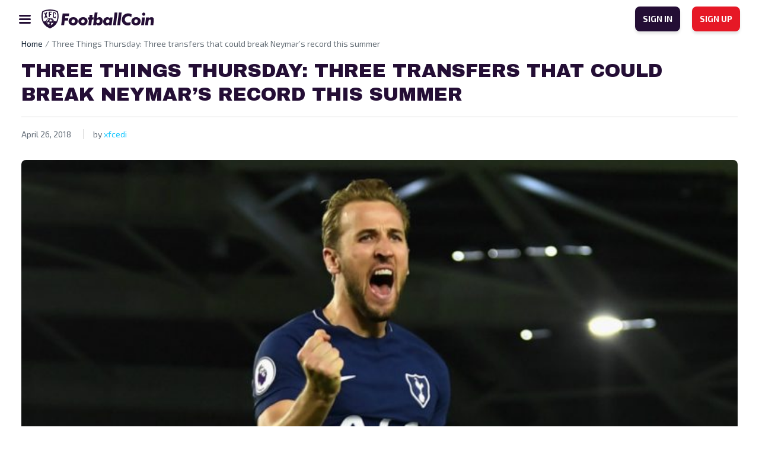

--- FILE ---
content_type: text/html; charset=UTF-8
request_url: https://www.footballcoin.io/blog/three-transfers-that-could-break-neymars-record-this-summer/
body_size: 17593
content:
<!DOCTYPE html>
<html class="no-js" lang="en-US">
<head>
    <meta charset="UTF-8">
    <title>FootballCoin.io - Live the Thrill of the game</title>
    <meta name="description" content="Live the Thrill of the game">

    <link rel="dns-prefetch" href="https://universal.wgplayer.com"/>
    <script async>!function(e, t){a = e.createElement("script"), m = e.getElementsByTagName("script")[0], a.async = 1, a.src = t, a.fetchPriority = 'high', m.parentNode.insertBefore(a, m)}(document, "https://universal.wgplayer.com/tag/?lh=" + window.location.hostname + "&wp=" + window.location.pathname + "&ws=" + window.location.search);</script>

    <meta name="viewport" content="width=device-width, initial-scale=1">
    <link rel="profile" href="https://gmpg.org/xfn/11">

    <link rel="apple-touch-icon" href="/favicon.ico">
    <link rel="icon" type="image/x-icon" href="/favicon.ico">
    <link rel="shortcut icon" href="/wp-content/themes/xfc/assets/img/icons/favicon.png"/>
    <link rel="apple-touch-icon" sizes="57x57" href="/wp-content/themes/xfc/assets/img/icons/apple-icon-57x57.png">
    <link rel="apple-touch-icon" sizes="60x60" href="/wp-content/themes/xfc/assets/img/icons/apple-icon-60x60.png">
    <link rel="apple-touch-icon" sizes="72x72" href="/wp-content/themes/xfc/assets/img/icons/apple-icon-72x72.png">
    <link rel="apple-touch-icon" sizes="76x76" href="/wp-content/themes/xfc/assets/img/icons/apple-icon-76x76.png">
    <link rel="apple-touch-icon" sizes="114x114" href="/wp-content/themes/xfc/assets/img/icons/apple-icon-114x114.png">
    <link rel="apple-touch-icon" sizes="120x120" href="/wp-content/themes/xfc/assets/img/icons/apple-icon-120x120.png">
    <link rel="apple-touch-icon" sizes="144x144" href="/wp-content/themes/xfc/assets/img/icons/apple-icon-144x144.png">
    <link rel="apple-touch-icon" sizes="152x152" href="/wp-content/themes/xfc/assets/img/icons/apple-icon-152x152.png">
    <link rel="apple-touch-icon" sizes="180x180" href="/wp-content/themes/xfc/assets/img/icons/apple-icon-180x180.png">
    <link rel="icon" type="image/png" sizes="192x192" href="/wp-content/themes/xfc/assets/img/icons/android-icon-192x192.png">
    <link rel="icon" type="image/png" sizes="32x32" href="/wp-content/themes/xfc/assets/img/icons/favicon-32x32.png">
    <link rel="icon" type="image/png" sizes="96x96" href="/wp-content/themes/xfc/assets/img/icons/favicon-96x96.png">
    <link rel="icon" type="image/png" sizes="16x16" href="/wp-content/themes/xfc/assets/img/icons/favicon-16x16.png">
        <meta name="msapplication-TileImage" content="/wp-content/themes/xfc/assets/img/icons/ms-icon-144x144.png">
    <meta name="msapplication-TileColor" content="#D31B2A">
    <meta name="theme-color" content="#D31B2A">

    <link rel="preconnect" href="https://fonts.googleapis.com">
    <link rel="preconnect" href="https://fonts.gstatic.com" crossorigin>
    <link href="https://fonts.googleapis.com/css2?family=Archivo+Black&display=swap" rel="stylesheet">
    <link href="https://fonts.googleapis.com/css2?family=Exo+2:wght@400;600;700&display=swap" rel="stylesheet">

    <meta name="theme-color" content="#fafafa">

    <!-- Google tag (gtag.js) -->
    <!-- OLD -->
    <script async src="https://www.googletagmanager.com/gtag/js?id=UA-102481050-1"></script>
    <script>
        window.dataLayer = window.dataLayer || [];
        function gtag(){dataLayer.push(arguments);}
        gtag('js', new Date());

        gtag('config', 'UA-102481050-1');
    </script>
    <!-- new GA4 -->
    <script async src="https://www.googletagmanager.com/gtag/js?id=G-0Z1NEYXJRF"></script>
    <script>
        window.dataLayer = window.dataLayer || [];
        function gtag(){dataLayer.push(arguments);}
        gtag('js', new Date());

        gtag('config', 'G-0Z1NEYXJRF');
    </script>


	<meta name='robots' content='index, follow, max-image-preview:large, max-snippet:-1, max-video-preview:-1' />
	<style>img:is([sizes="auto" i], [sizes^="auto," i]) { contain-intrinsic-size: 3000px 1500px }</style>
	
	<!-- This site is optimized with the Yoast SEO plugin v20.8 - https://yoast.com/wordpress/plugins/seo/ -->
	<title>Three Things Thursday: Three transfers that could break Neymar&#039;s record this summer</title>
	<meta name="description" content="The price of Neymar&#039;s transfer last summer from Barcelona to PSG may have shocked some football fans, but that record could be broken this summer. Here are three players that could end up becoming the world&#039;s most expensive football player in the world following this summer&#039;s transfer window." />
	<link rel="canonical" href="https://www.footballcoin.io/blog/three-transfers-that-could-break-neymars-record-this-summer/" />
	<meta property="og:locale" content="en_US" />
	<meta property="og:type" content="article" />
	<meta property="og:title" content="Three Things Thursday: Three transfers that could break Neymar&#039;s record this summer" />
	<meta property="og:description" content="The price of Neymar&#039;s transfer last summer from Barcelona to PSG may have shocked some football fans, but that record could be broken this summer. Here are three players that could end up becoming the world&#039;s most expensive football player in the world following this summer&#039;s transfer window." />
	<meta property="og:url" content="https://www.footballcoin.io/blog/three-transfers-that-could-break-neymars-record-this-summer/" />
	<meta property="og:site_name" content="FootballCoin.io" />
	<meta property="article:publisher" content="https://www.facebook.com/xfcfootballcoin/" />
	<meta property="article:published_time" content="2018-04-26T10:23:31+00:00" />
	<meta property="article:modified_time" content="2018-04-26T10:31:34+00:00" />
	<meta property="og:image" content="https://cdn.footballcoin.io/wp-content/uploads/2018/04/harry-kane.jpg" />
	<meta property="og:image:width" content="1920" />
	<meta property="og:image:height" content="1080" />
	<meta property="og:image:type" content="image/jpeg" />
	<meta name="author" content="xfcedi" />
	<meta name="twitter:card" content="summary_large_image" />
	<meta name="twitter:creator" content="@xfcfootballcoin" />
	<meta name="twitter:site" content="@xfcfootballcoin" />
	<meta name="twitter:label1" content="Written by" />
	<meta name="twitter:data1" content="xfcedi" />
	<meta name="twitter:label2" content="Est. reading time" />
	<meta name="twitter:data2" content="3 minutes" />
	<script type="application/ld+json" class="yoast-schema-graph">{"@context":"https://schema.org","@graph":[{"@type":"Article","@id":"https://www.footballcoin.io/blog/three-transfers-that-could-break-neymars-record-this-summer/#article","isPartOf":{"@id":"https://www.footballcoin.io/blog/three-transfers-that-could-break-neymars-record-this-summer/"},"author":{"name":"xfcedi","@id":"https://www.footballcoin.io/#/schema/person/e57c108e90ef67b7c2b10ad5588bb431"},"headline":"Three Things Thursday: Three transfers that could break Neymar&#8217;s record this summer","datePublished":"2018-04-26T10:23:31+00:00","dateModified":"2018-04-26T10:31:34+00:00","mainEntityOfPage":{"@id":"https://www.footballcoin.io/blog/three-transfers-that-could-break-neymars-record-this-summer/"},"wordCount":561,"commentCount":0,"publisher":{"@id":"https://www.footballcoin.io/#organization"},"image":{"@id":"https://www.footballcoin.io/blog/three-transfers-that-could-break-neymars-record-this-summer/#primaryimage"},"thumbnailUrl":"https://cdn.footballcoin.io/wp-content/uploads/2018/04/harry-kane.jpg","keywords":["Antoine Griezmann","Atletico Madrid","Dele Alli","Harry Kane","La Liga","Premier League","Tottenham"],"articleSection":["Blog","News","Top stories"],"inLanguage":"en-US","potentialAction":[{"@type":"CommentAction","name":"Comment","target":["https://www.footballcoin.io/blog/three-transfers-that-could-break-neymars-record-this-summer/#respond"]}]},{"@type":"WebPage","@id":"https://www.footballcoin.io/blog/three-transfers-that-could-break-neymars-record-this-summer/","url":"https://www.footballcoin.io/blog/three-transfers-that-could-break-neymars-record-this-summer/","name":"Three Things Thursday: Three transfers that could break Neymar's record this summer","isPartOf":{"@id":"https://www.footballcoin.io/#website"},"primaryImageOfPage":{"@id":"https://www.footballcoin.io/blog/three-transfers-that-could-break-neymars-record-this-summer/#primaryimage"},"image":{"@id":"https://www.footballcoin.io/blog/three-transfers-that-could-break-neymars-record-this-summer/#primaryimage"},"thumbnailUrl":"https://cdn.footballcoin.io/wp-content/uploads/2018/04/harry-kane.jpg","datePublished":"2018-04-26T10:23:31+00:00","dateModified":"2018-04-26T10:31:34+00:00","description":"The price of Neymar's transfer last summer from Barcelona to PSG may have shocked some football fans, but that record could be broken this summer. Here are three players that could end up becoming the world's most expensive football player in the world following this summer's transfer window.","breadcrumb":{"@id":"https://www.footballcoin.io/blog/three-transfers-that-could-break-neymars-record-this-summer/#breadcrumb"},"inLanguage":"en-US","potentialAction":[{"@type":"ReadAction","target":["https://www.footballcoin.io/blog/three-transfers-that-could-break-neymars-record-this-summer/"]}]},{"@type":"ImageObject","inLanguage":"en-US","@id":"https://www.footballcoin.io/blog/three-transfers-that-could-break-neymars-record-this-summer/#primaryimage","url":"https://cdn.footballcoin.io/wp-content/uploads/2018/04/harry-kane.jpg","contentUrl":"https://cdn.footballcoin.io/wp-content/uploads/2018/04/harry-kane.jpg","width":1920,"height":1080,"caption":"Harry Kane could become the most expensive transfer in the world if he decides to leaves Spurs this summer"},{"@type":"BreadcrumbList","@id":"https://www.footballcoin.io/blog/three-transfers-that-could-break-neymars-record-this-summer/#breadcrumb","itemListElement":[{"@type":"ListItem","position":1,"name":"Home","item":"https://www.footballcoin.io/"},{"@type":"ListItem","position":2,"name":"Three Things Thursday: Three transfers that could break Neymar&#8217;s record this summer"}]},{"@type":"WebSite","@id":"https://www.footballcoin.io/#website","url":"https://www.footballcoin.io/","name":"FootballCoin.io","description":"Live the Thrill of the game","publisher":{"@id":"https://www.footballcoin.io/#organization"},"potentialAction":[{"@type":"SearchAction","target":{"@type":"EntryPoint","urlTemplate":"https://www.footballcoin.io/?s={search_term_string}"},"query-input":"required name=search_term_string"}],"inLanguage":"en-US"},{"@type":"Organization","@id":"https://www.footballcoin.io/#organization","name":"FootballCoin.io","url":"https://www.footballcoin.io/","logo":{"@type":"ImageObject","inLanguage":"en-US","@id":"https://www.footballcoin.io/#/schema/logo/image/","url":"https://cdn.footballcoin.io/wp-content/uploads/2019/11/XFC-Logo.png","contentUrl":"https://cdn.footballcoin.io/wp-content/uploads/2019/11/XFC-Logo.png","width":227,"height":282,"caption":"FootballCoin.io"},"image":{"@id":"https://www.footballcoin.io/#/schema/logo/image/"},"sameAs":["https://www.facebook.com/xfcfootballcoin/","https://twitter.com/xfcfootballcoin"]},{"@type":"Person","@id":"https://www.footballcoin.io/#/schema/person/e57c108e90ef67b7c2b10ad5588bb431","name":"xfcedi","image":{"@type":"ImageObject","inLanguage":"en-US","@id":"https://www.footballcoin.io/#/schema/person/image/","url":"https://secure.gravatar.com/avatar/70a4e04406be130b19f363694a4aa13a229c4c3cd89b8fa097b50e189c7daae5?s=96&d=mm&r=g","contentUrl":"https://secure.gravatar.com/avatar/70a4e04406be130b19f363694a4aa13a229c4c3cd89b8fa097b50e189c7daae5?s=96&d=mm&r=g","caption":"xfcedi"},"description":"Eduard is a writer, blogger, and musician. As a content writer, Eduard has contributed to numerous websites and publications including FootballCoin, Extra Time Talk, Fanatik, Sportskeeda, Nitrogen Sports, Bavarian FootballWorks, etc. He runs and acts as editor-in-chief of the alternative rock music website www.alt77.com Eduard is also a musician, having played and recorded in various bands and as a solo artist.","url":"https://www.footballcoin.io/blog/author/xfcedi/"}]}</script>
	<!-- / Yoast SEO plugin. -->


<link rel="alternate" type="application/rss+xml" title="FootballCoin.io &raquo; Feed" href="https://www.footballcoin.io/feed/" />
<link rel="alternate" type="application/rss+xml" title="FootballCoin.io &raquo; Comments Feed" href="https://www.footballcoin.io/comments/feed/" />
<script>
window._wpemojiSettings = {"baseUrl":"https:\/\/s.w.org\/images\/core\/emoji\/16.0.1\/72x72\/","ext":".png","svgUrl":"https:\/\/s.w.org\/images\/core\/emoji\/16.0.1\/svg\/","svgExt":".svg","source":{"concatemoji":"https:\/\/cdn.footballcoin.io\/wp-includes\/js\/wp-emoji-release.min.js?ver=6.8.3"}};
/*! This file is auto-generated */
!function(s,n){var o,i,e;function c(e){try{var t={supportTests:e,timestamp:(new Date).valueOf()};sessionStorage.setItem(o,JSON.stringify(t))}catch(e){}}function p(e,t,n){e.clearRect(0,0,e.canvas.width,e.canvas.height),e.fillText(t,0,0);var t=new Uint32Array(e.getImageData(0,0,e.canvas.width,e.canvas.height).data),a=(e.clearRect(0,0,e.canvas.width,e.canvas.height),e.fillText(n,0,0),new Uint32Array(e.getImageData(0,0,e.canvas.width,e.canvas.height).data));return t.every(function(e,t){return e===a[t]})}function u(e,t){e.clearRect(0,0,e.canvas.width,e.canvas.height),e.fillText(t,0,0);for(var n=e.getImageData(16,16,1,1),a=0;a<n.data.length;a++)if(0!==n.data[a])return!1;return!0}function f(e,t,n,a){switch(t){case"flag":return n(e,"\ud83c\udff3\ufe0f\u200d\u26a7\ufe0f","\ud83c\udff3\ufe0f\u200b\u26a7\ufe0f")?!1:!n(e,"\ud83c\udde8\ud83c\uddf6","\ud83c\udde8\u200b\ud83c\uddf6")&&!n(e,"\ud83c\udff4\udb40\udc67\udb40\udc62\udb40\udc65\udb40\udc6e\udb40\udc67\udb40\udc7f","\ud83c\udff4\u200b\udb40\udc67\u200b\udb40\udc62\u200b\udb40\udc65\u200b\udb40\udc6e\u200b\udb40\udc67\u200b\udb40\udc7f");case"emoji":return!a(e,"\ud83e\udedf")}return!1}function g(e,t,n,a){var r="undefined"!=typeof WorkerGlobalScope&&self instanceof WorkerGlobalScope?new OffscreenCanvas(300,150):s.createElement("canvas"),o=r.getContext("2d",{willReadFrequently:!0}),i=(o.textBaseline="top",o.font="600 32px Arial",{});return e.forEach(function(e){i[e]=t(o,e,n,a)}),i}function t(e){var t=s.createElement("script");t.src=e,t.defer=!0,s.head.appendChild(t)}"undefined"!=typeof Promise&&(o="wpEmojiSettingsSupports",i=["flag","emoji"],n.supports={everything:!0,everythingExceptFlag:!0},e=new Promise(function(e){s.addEventListener("DOMContentLoaded",e,{once:!0})}),new Promise(function(t){var n=function(){try{var e=JSON.parse(sessionStorage.getItem(o));if("object"==typeof e&&"number"==typeof e.timestamp&&(new Date).valueOf()<e.timestamp+604800&&"object"==typeof e.supportTests)return e.supportTests}catch(e){}return null}();if(!n){if("undefined"!=typeof Worker&&"undefined"!=typeof OffscreenCanvas&&"undefined"!=typeof URL&&URL.createObjectURL&&"undefined"!=typeof Blob)try{var e="postMessage("+g.toString()+"("+[JSON.stringify(i),f.toString(),p.toString(),u.toString()].join(",")+"));",a=new Blob([e],{type:"text/javascript"}),r=new Worker(URL.createObjectURL(a),{name:"wpTestEmojiSupports"});return void(r.onmessage=function(e){c(n=e.data),r.terminate(),t(n)})}catch(e){}c(n=g(i,f,p,u))}t(n)}).then(function(e){for(var t in e)n.supports[t]=e[t],n.supports.everything=n.supports.everything&&n.supports[t],"flag"!==t&&(n.supports.everythingExceptFlag=n.supports.everythingExceptFlag&&n.supports[t]);n.supports.everythingExceptFlag=n.supports.everythingExceptFlag&&!n.supports.flag,n.DOMReady=!1,n.readyCallback=function(){n.DOMReady=!0}}).then(function(){return e}).then(function(){var e;n.supports.everything||(n.readyCallback(),(e=n.source||{}).concatemoji?t(e.concatemoji):e.wpemoji&&e.twemoji&&(t(e.twemoji),t(e.wpemoji)))}))}((window,document),window._wpemojiSettings);
</script>
<style id='wp-emoji-styles-inline-css'>

	img.wp-smiley, img.emoji {
		display: inline !important;
		border: none !important;
		box-shadow: none !important;
		height: 1em !important;
		width: 1em !important;
		margin: 0 0.07em !important;
		vertical-align: -0.1em !important;
		background: none !important;
		padding: 0 !important;
	}
</style>
<link rel='stylesheet' id='wp-block-library-css' href='https://cdn.footballcoin.io/wp-includes/css/dist/block-library/style.min.css?ver=6.8.3' media='all' />
<style id='classic-theme-styles-inline-css'>
/*! This file is auto-generated */
.wp-block-button__link{color:#fff;background-color:#32373c;border-radius:9999px;box-shadow:none;text-decoration:none;padding:calc(.667em + 2px) calc(1.333em + 2px);font-size:1.125em}.wp-block-file__button{background:#32373c;color:#fff;text-decoration:none}
</style>
<style id='global-styles-inline-css'>
:root{--wp--preset--aspect-ratio--square: 1;--wp--preset--aspect-ratio--4-3: 4/3;--wp--preset--aspect-ratio--3-4: 3/4;--wp--preset--aspect-ratio--3-2: 3/2;--wp--preset--aspect-ratio--2-3: 2/3;--wp--preset--aspect-ratio--16-9: 16/9;--wp--preset--aspect-ratio--9-16: 9/16;--wp--preset--color--black: #000000;--wp--preset--color--cyan-bluish-gray: #abb8c3;--wp--preset--color--white: #ffffff;--wp--preset--color--pale-pink: #f78da7;--wp--preset--color--vivid-red: #cf2e2e;--wp--preset--color--luminous-vivid-orange: #ff6900;--wp--preset--color--luminous-vivid-amber: #fcb900;--wp--preset--color--light-green-cyan: #7bdcb5;--wp--preset--color--vivid-green-cyan: #00d084;--wp--preset--color--pale-cyan-blue: #8ed1fc;--wp--preset--color--vivid-cyan-blue: #0693e3;--wp--preset--color--vivid-purple: #9b51e0;--wp--preset--gradient--vivid-cyan-blue-to-vivid-purple: linear-gradient(135deg,rgba(6,147,227,1) 0%,rgb(155,81,224) 100%);--wp--preset--gradient--light-green-cyan-to-vivid-green-cyan: linear-gradient(135deg,rgb(122,220,180) 0%,rgb(0,208,130) 100%);--wp--preset--gradient--luminous-vivid-amber-to-luminous-vivid-orange: linear-gradient(135deg,rgba(252,185,0,1) 0%,rgba(255,105,0,1) 100%);--wp--preset--gradient--luminous-vivid-orange-to-vivid-red: linear-gradient(135deg,rgba(255,105,0,1) 0%,rgb(207,46,46) 100%);--wp--preset--gradient--very-light-gray-to-cyan-bluish-gray: linear-gradient(135deg,rgb(238,238,238) 0%,rgb(169,184,195) 100%);--wp--preset--gradient--cool-to-warm-spectrum: linear-gradient(135deg,rgb(74,234,220) 0%,rgb(151,120,209) 20%,rgb(207,42,186) 40%,rgb(238,44,130) 60%,rgb(251,105,98) 80%,rgb(254,248,76) 100%);--wp--preset--gradient--blush-light-purple: linear-gradient(135deg,rgb(255,206,236) 0%,rgb(152,150,240) 100%);--wp--preset--gradient--blush-bordeaux: linear-gradient(135deg,rgb(254,205,165) 0%,rgb(254,45,45) 50%,rgb(107,0,62) 100%);--wp--preset--gradient--luminous-dusk: linear-gradient(135deg,rgb(255,203,112) 0%,rgb(199,81,192) 50%,rgb(65,88,208) 100%);--wp--preset--gradient--pale-ocean: linear-gradient(135deg,rgb(255,245,203) 0%,rgb(182,227,212) 50%,rgb(51,167,181) 100%);--wp--preset--gradient--electric-grass: linear-gradient(135deg,rgb(202,248,128) 0%,rgb(113,206,126) 100%);--wp--preset--gradient--midnight: linear-gradient(135deg,rgb(2,3,129) 0%,rgb(40,116,252) 100%);--wp--preset--font-size--small: 13px;--wp--preset--font-size--medium: 20px;--wp--preset--font-size--large: 36px;--wp--preset--font-size--x-large: 42px;--wp--preset--spacing--20: 0.44rem;--wp--preset--spacing--30: 0.67rem;--wp--preset--spacing--40: 1rem;--wp--preset--spacing--50: 1.5rem;--wp--preset--spacing--60: 2.25rem;--wp--preset--spacing--70: 3.38rem;--wp--preset--spacing--80: 5.06rem;--wp--preset--shadow--natural: 6px 6px 9px rgba(0, 0, 0, 0.2);--wp--preset--shadow--deep: 12px 12px 50px rgba(0, 0, 0, 0.4);--wp--preset--shadow--sharp: 6px 6px 0px rgba(0, 0, 0, 0.2);--wp--preset--shadow--outlined: 6px 6px 0px -3px rgba(255, 255, 255, 1), 6px 6px rgba(0, 0, 0, 1);--wp--preset--shadow--crisp: 6px 6px 0px rgba(0, 0, 0, 1);}:where(.is-layout-flex){gap: 0.5em;}:where(.is-layout-grid){gap: 0.5em;}body .is-layout-flex{display: flex;}.is-layout-flex{flex-wrap: wrap;align-items: center;}.is-layout-flex > :is(*, div){margin: 0;}body .is-layout-grid{display: grid;}.is-layout-grid > :is(*, div){margin: 0;}:where(.wp-block-columns.is-layout-flex){gap: 2em;}:where(.wp-block-columns.is-layout-grid){gap: 2em;}:where(.wp-block-post-template.is-layout-flex){gap: 1.25em;}:where(.wp-block-post-template.is-layout-grid){gap: 1.25em;}.has-black-color{color: var(--wp--preset--color--black) !important;}.has-cyan-bluish-gray-color{color: var(--wp--preset--color--cyan-bluish-gray) !important;}.has-white-color{color: var(--wp--preset--color--white) !important;}.has-pale-pink-color{color: var(--wp--preset--color--pale-pink) !important;}.has-vivid-red-color{color: var(--wp--preset--color--vivid-red) !important;}.has-luminous-vivid-orange-color{color: var(--wp--preset--color--luminous-vivid-orange) !important;}.has-luminous-vivid-amber-color{color: var(--wp--preset--color--luminous-vivid-amber) !important;}.has-light-green-cyan-color{color: var(--wp--preset--color--light-green-cyan) !important;}.has-vivid-green-cyan-color{color: var(--wp--preset--color--vivid-green-cyan) !important;}.has-pale-cyan-blue-color{color: var(--wp--preset--color--pale-cyan-blue) !important;}.has-vivid-cyan-blue-color{color: var(--wp--preset--color--vivid-cyan-blue) !important;}.has-vivid-purple-color{color: var(--wp--preset--color--vivid-purple) !important;}.has-black-background-color{background-color: var(--wp--preset--color--black) !important;}.has-cyan-bluish-gray-background-color{background-color: var(--wp--preset--color--cyan-bluish-gray) !important;}.has-white-background-color{background-color: var(--wp--preset--color--white) !important;}.has-pale-pink-background-color{background-color: var(--wp--preset--color--pale-pink) !important;}.has-vivid-red-background-color{background-color: var(--wp--preset--color--vivid-red) !important;}.has-luminous-vivid-orange-background-color{background-color: var(--wp--preset--color--luminous-vivid-orange) !important;}.has-luminous-vivid-amber-background-color{background-color: var(--wp--preset--color--luminous-vivid-amber) !important;}.has-light-green-cyan-background-color{background-color: var(--wp--preset--color--light-green-cyan) !important;}.has-vivid-green-cyan-background-color{background-color: var(--wp--preset--color--vivid-green-cyan) !important;}.has-pale-cyan-blue-background-color{background-color: var(--wp--preset--color--pale-cyan-blue) !important;}.has-vivid-cyan-blue-background-color{background-color: var(--wp--preset--color--vivid-cyan-blue) !important;}.has-vivid-purple-background-color{background-color: var(--wp--preset--color--vivid-purple) !important;}.has-black-border-color{border-color: var(--wp--preset--color--black) !important;}.has-cyan-bluish-gray-border-color{border-color: var(--wp--preset--color--cyan-bluish-gray) !important;}.has-white-border-color{border-color: var(--wp--preset--color--white) !important;}.has-pale-pink-border-color{border-color: var(--wp--preset--color--pale-pink) !important;}.has-vivid-red-border-color{border-color: var(--wp--preset--color--vivid-red) !important;}.has-luminous-vivid-orange-border-color{border-color: var(--wp--preset--color--luminous-vivid-orange) !important;}.has-luminous-vivid-amber-border-color{border-color: var(--wp--preset--color--luminous-vivid-amber) !important;}.has-light-green-cyan-border-color{border-color: var(--wp--preset--color--light-green-cyan) !important;}.has-vivid-green-cyan-border-color{border-color: var(--wp--preset--color--vivid-green-cyan) !important;}.has-pale-cyan-blue-border-color{border-color: var(--wp--preset--color--pale-cyan-blue) !important;}.has-vivid-cyan-blue-border-color{border-color: var(--wp--preset--color--vivid-cyan-blue) !important;}.has-vivid-purple-border-color{border-color: var(--wp--preset--color--vivid-purple) !important;}.has-vivid-cyan-blue-to-vivid-purple-gradient-background{background: var(--wp--preset--gradient--vivid-cyan-blue-to-vivid-purple) !important;}.has-light-green-cyan-to-vivid-green-cyan-gradient-background{background: var(--wp--preset--gradient--light-green-cyan-to-vivid-green-cyan) !important;}.has-luminous-vivid-amber-to-luminous-vivid-orange-gradient-background{background: var(--wp--preset--gradient--luminous-vivid-amber-to-luminous-vivid-orange) !important;}.has-luminous-vivid-orange-to-vivid-red-gradient-background{background: var(--wp--preset--gradient--luminous-vivid-orange-to-vivid-red) !important;}.has-very-light-gray-to-cyan-bluish-gray-gradient-background{background: var(--wp--preset--gradient--very-light-gray-to-cyan-bluish-gray) !important;}.has-cool-to-warm-spectrum-gradient-background{background: var(--wp--preset--gradient--cool-to-warm-spectrum) !important;}.has-blush-light-purple-gradient-background{background: var(--wp--preset--gradient--blush-light-purple) !important;}.has-blush-bordeaux-gradient-background{background: var(--wp--preset--gradient--blush-bordeaux) !important;}.has-luminous-dusk-gradient-background{background: var(--wp--preset--gradient--luminous-dusk) !important;}.has-pale-ocean-gradient-background{background: var(--wp--preset--gradient--pale-ocean) !important;}.has-electric-grass-gradient-background{background: var(--wp--preset--gradient--electric-grass) !important;}.has-midnight-gradient-background{background: var(--wp--preset--gradient--midnight) !important;}.has-small-font-size{font-size: var(--wp--preset--font-size--small) !important;}.has-medium-font-size{font-size: var(--wp--preset--font-size--medium) !important;}.has-large-font-size{font-size: var(--wp--preset--font-size--large) !important;}.has-x-large-font-size{font-size: var(--wp--preset--font-size--x-large) !important;}
:where(.wp-block-post-template.is-layout-flex){gap: 1.25em;}:where(.wp-block-post-template.is-layout-grid){gap: 1.25em;}
:where(.wp-block-columns.is-layout-flex){gap: 2em;}:where(.wp-block-columns.is-layout-grid){gap: 2em;}
:root :where(.wp-block-pullquote){font-size: 1.5em;line-height: 1.6;}
</style>
<link rel='stylesheet' id='xfc-style-css' href='https://cdn.footballcoin.io/wp-content/themes/xfc/style.css?ver=1.0.0.16' media='all' />
<link rel='stylesheet' id='xfc-bootstrap-css' href='https://cdn.footballcoin.io/wp-content/themes/xfc/assets/css/bootstrap.min.css?ver=5.1.3' media='all' />
<link rel='stylesheet' id='xfc-nice-select-css' href='https://cdn.footballcoin.io/wp-content/themes/xfc/assets/css/nice-select.css?ver=1.0.0.16' media='all' />
<link rel='stylesheet' id='xfc-select2-css' href='https://cdn.footballcoin.io/wp-content/themes/xfc/assets/css/select2.min.css?ver=1.0.0.16' media='all' />
<link rel='stylesheet' id='xfc-slick-theme-css' href='https://cdn.footballcoin.io/wp-content/themes/xfc/assets/css/slick-theme.css?ver=1.0.0.16' media='all' />
<link rel='stylesheet' id='xfc-slick-css' href='https://cdn.footballcoin.io/wp-content/themes/xfc/assets/css/slick.css?ver=1.0.0.16' media='all' />
<link rel='stylesheet' id='xfc-main-css' href='https://cdn.footballcoin.io/wp-content/themes/xfc/assets/css/main.css?ver=1.0.0.16' media='all' />
<style id='rocket-lazyload-inline-css'>
.rll-youtube-player{position:relative;padding-bottom:56.23%;height:0;overflow:hidden;max-width:100%;}.rll-youtube-player iframe{position:absolute;top:0;left:0;width:100%;height:100%;z-index:100;background:0 0}.rll-youtube-player img{bottom:0;display:block;left:0;margin:auto;max-width:100%;width:100%;position:absolute;right:0;top:0;border:none;height:auto;cursor:pointer;-webkit-transition:.4s all;-moz-transition:.4s all;transition:.4s all}.rll-youtube-player img:hover{-webkit-filter:brightness(75%)}.rll-youtube-player .play{height:72px;width:72px;left:50%;top:50%;margin-left:-36px;margin-top:-36px;position:absolute;background:url(https://cdn.footballcoin.io/wp-content/plugins/rocket-lazy-load/assets/img/youtube.png) no-repeat;cursor:pointer}
</style>
<script src="https://cdn.footballcoin.io/wp-includes/js/jquery/jquery.min.js?ver=3.7.1" id="jquery-core-js"></script>
<script src="https://cdn.footballcoin.io/wp-includes/js/jquery/jquery-migrate.min.js?ver=3.4.1" id="jquery-migrate-js"></script>
<script id="seo-automated-link-building-js-extra">
var seoAutomatedLinkBuilding = {"ajaxUrl":"https:\/\/www.footballcoin.io\/wp-admin\/admin-ajax.php"};
</script>
<script src="https://cdn.footballcoin.io/wp-content/plugins/seo-automated-link-building/js/seo-automated-link-building.js?ver=6.8.3" id="seo-automated-link-building-js"></script>
<link rel="https://api.w.org/" href="https://www.footballcoin.io/wp-json/" /><link rel="alternate" title="JSON" type="application/json" href="https://www.footballcoin.io/wp-json/wp/v2/posts/78541" /><link rel="EditURI" type="application/rsd+xml" title="RSD" href="https://www.footballcoin.io/xmlrpc.php?rsd" />
<meta name="generator" content="WordPress 6.8.3" />
<link rel='shortlink' href='https://www.footballcoin.io/?p=78541' />
<link rel="alternate" title="oEmbed (JSON)" type="application/json+oembed" href="https://www.footballcoin.io/wp-json/oembed/1.0/embed?url=https%3A%2F%2Fwww.footballcoin.io%2Fblog%2Fthree-transfers-that-could-break-neymars-record-this-summer%2F" />
<link rel="alternate" title="oEmbed (XML)" type="text/xml+oembed" href="https://www.footballcoin.io/wp-json/oembed/1.0/embed?url=https%3A%2F%2Fwww.footballcoin.io%2Fblog%2Fthree-transfers-that-could-break-neymars-record-this-summer%2F&#038;format=xml" />
<script type='text/javascript'>window.presslabs = {"home_url":"https:\/\/www.footballcoin.io"}</script><script type='text/javascript'>
	(function () {
		var pl_beacon = document.createElement('script');
		pl_beacon.type = 'text/javascript';
		pl_beacon.async = true;
		var host = 'https://www.footballcoin.io';
		if ('https:' == document.location.protocol) {
			host = host.replace('http://', 'https://');
		}
		pl_beacon.src = host + '/' + 'xD2h5APpc3T7' + '.js?ts=' + Math.floor((Math.random() * 100000) + 1);
		var first_script_tag = document.getElementsByTagName('script')[0];
		first_script_tag.parentNode.insertBefore(pl_beacon, first_script_tag);
	})();
</script><noscript><style id="rocket-lazyload-nojs-css">.rll-youtube-player, [data-lazy-src]{display:none !important;}</style></noscript></head>
<body class="wp-singular post-template-default single single-post postid-78541 single-format-standard wp-theme-xfc no-sidebar">
<header
        class="light simple">
    <nav>
        <div class="menu-left">
			                <img
                        src="data:image/svg+xml,%3Csvg%20xmlns='http://www.w3.org/2000/svg'%20viewBox='0%200%200%200'%3E%3C/svg%3E"
                        class="icon-menu"
                        alt="FootballCoin.io"
                        title="FootballCoin.io" data-lazy-src="https://cdn.footballcoin.io/wp-content/themes/xfc/assets/img/icon-menu-dark.svg"><noscript><img
                        src="https://cdn.footballcoin.io/wp-content/themes/xfc/assets/img/icon-menu-dark.svg"
                        class="icon-menu"
                        alt="FootballCoin.io"
                        title="FootballCoin.io"></noscript>
			            <a href="https://www.footballcoin.io"
               class="logo">
				                    <img
                            src="data:image/svg+xml,%3Csvg%20xmlns='http://www.w3.org/2000/svg'%20viewBox='0%200%200%200'%3E%3C/svg%3E"
                            alt="FootballCoin.io"
                            title="FootballCoin.io" data-lazy-src="https://cdn.footballcoin.io/wp-content/themes/xfc/assets/img/logo-dark.png"><noscript><img
                            src="https://cdn.footballcoin.io/wp-content/themes/xfc/assets/img/logo-dark.png"
                            alt="FootballCoin.io"
                            title="FootballCoin.io"></noscript>
				            </a>
        </div>
        <div class="menu-center-wrapper">
            <div class="menu-center-top">
                <a href="https://www.footballcoin.io"
                   class="logo">
					                        <img
                                src="data:image/svg+xml,%3Csvg%20xmlns='http://www.w3.org/2000/svg'%20viewBox='0%200%200%200'%3E%3C/svg%3E"
                                alt="FootballCoin.io"
                                title="FootballCoin.io" data-lazy-src="https://cdn.footballcoin.io/wp-content/themes/xfc/assets/img/logo-dark.png"><noscript><img
                                src="https://cdn.footballcoin.io/wp-content/themes/xfc/assets/img/logo-dark.png"
                                alt="FootballCoin.io"
                                title="FootballCoin.io"></noscript>
					                </a>
                <img
                        src="data:image/svg+xml,%3Csvg%20xmlns='http://www.w3.org/2000/svg'%20viewBox='0%200%200%200'%3E%3C/svg%3E"
                        class="close-nav" data-lazy-src="https://cdn.footballcoin.io/wp-content/themes/xfc/assets/img/icon-close.svg"><noscript><img
                        src="https://cdn.footballcoin.io/wp-content/themes/xfc/assets/img/icon-close.svg"
                        class="close-nav"></noscript>
            </div>
            <div class="menu-center">
									<a id="menu-item-88253" class="menu-item menu-item-type-post_type menu-item-object-page menu-item-88253"  href="https://www.footballcoin.io/what-is-footballcoin/">About</a>
<a id="menu-item-88254" class="menu-item menu-item-type-post_type menu-item-object-page menu-item-88254"  href="https://www.footballcoin.io/everything-you-need-to-know-before-entering-the-footballcoin-game/">How to play</a>
<a id="menu-item-88255" class="menu-item menu-item-type-post_type menu-item-object-page menu-item-88255"  href="https://www.footballcoin.io/what-is-xfc/">What is XFC?</a>
<a id="menu-item-88290" class="menu-item menu-item-type-post_type menu-item-object-page menu-item-88290"  href="https://www.footballcoin.io/faq/">FAQ</a>
<a id="menu-item-88257" class="menu-item menu-item-type-post_type menu-item-object-page menu-item-88257"  href="https://www.footballcoin.io/news/">News</a>
				                <div class="menu-auth">
                    <a class="btn btn-small variant-dark"
                       href="https://game.footballcoin.io/auth/login"
                       title="SIGN IN"
                       target="_blank">SIGN IN</a>
                    <a class="btn btn-small variant-red"
                       href="https://game.footballcoin.io/auth/register?utm_source=landing&utm_medium=click&utm_campaign=landing"
                       title="SIGN UP"
                       target="_blank">SIGN UP</a>
                </div>
            </div>
        </div>
        <div class="menu-right">
            <a class="btn btn-small variant-dark"
               href="https://game.footballcoin.io/auth/login"
               id="menu-signin"
               title="SIGN IN"
               target="_blank">SIGN IN</a>
            <a class="btn btn-small variant-red"
               href="https://game.footballcoin.io/auth/register?utm_source=landing&utm_medium=click&utm_campaign=landing"
               id="menu-signup"
               title="SIGN UP"
               target="_blank">SIGN UP</a>
        </div>
    </nav>
	</header><div class="container">
    <nav aria-label="breadcrumb">
	<ol class="breadcrumb">
		<li class="breadcrumb-item"><a href="https://www.footballcoin.io" title="Home">Home</a></li>
		<li class="breadcrumb-item active" aria-current="page">Three Things Thursday: Three transfers that could break Neymar&#8217;s record this summer</li>
	</ol>
</nav>
                    <div id="post-78541" class="post-78541 post type-post status-publish format-standard has-post-thumbnail hentry category-blog category-news category-top-stories tag-antoine-griezmann tag-atletico-madrid tag-dele-alli tag-harry-kane tag-la-liga tag-premier-league tag-tottenham">
	<h1 class="article-title">Three Things Thursday: Three transfers that could break Neymar&#8217;s record this summer</h1>
	<div class="meta">
		<p class="date">April 26, 2018</p>
		<p class="author">by <a href="javascript:void();" title="xfcedi">xfcedi</a></p>
	</div>
			<img width="640" height="360" src="data:image/svg+xml,%3Csvg%20xmlns='http://www.w3.org/2000/svg'%20viewBox='0%200%20640%20360'%3E%3C/svg%3E" class="attachment-large size-large wp-post-image" alt="Harry Kane could become the most expensive transfer in the world if he decides to leaves Spurs this summer" decoding="async" fetchpriority="high" data-lazy-srcset="https://cdn.footballcoin.io/wp-content/uploads/2018/04/harry-kane-1024x576.jpg 1024w, https://cdn.footballcoin.io/wp-content/uploads/2018/04/harry-kane-300x169.jpg 300w, https://cdn.footballcoin.io/wp-content/uploads/2018/04/harry-kane-768x432.jpg 768w, https://cdn.footballcoin.io/wp-content/uploads/2018/04/harry-kane.jpg 1920w" data-lazy-sizes="(max-width: 640px) 100vw, 640px" data-lazy-src="https://cdn.footballcoin.io/wp-content/uploads/2018/04/harry-kane-1024x576.jpg" /><noscript><img width="640" height="360" src="https://cdn.footballcoin.io/wp-content/uploads/2018/04/harry-kane-1024x576.jpg" class="attachment-large size-large wp-post-image" alt="Harry Kane could become the most expensive transfer in the world if he decides to leaves Spurs this summer" decoding="async" fetchpriority="high" srcset="https://cdn.footballcoin.io/wp-content/uploads/2018/04/harry-kane-1024x576.jpg 1024w, https://cdn.footballcoin.io/wp-content/uploads/2018/04/harry-kane-300x169.jpg 300w, https://cdn.footballcoin.io/wp-content/uploads/2018/04/harry-kane-768x432.jpg 768w, https://cdn.footballcoin.io/wp-content/uploads/2018/04/harry-kane.jpg 1920w" sizes="(max-width: 640px) 100vw, 640px" /></noscript>		<div class="content-wrapper">
		<div class="content">
						<p style="text-align: center"><strong>Neymar’s move from Barcelona to PSG last summer may have broken the transfer fee record, but here are three potential deals that could that could already break last year’s record. </strong></p>
<h2 style="text-align: center"><span id="1Harry_Kane">1.Harry Kane</span></h2>
<p><img decoding="async" class="alignnone size-full wp-image-78565" src="data:image/svg+xml,%3Csvg%20xmlns='http://www.w3.org/2000/svg'%20viewBox='0%200%201920%201080'%3E%3C/svg%3E" alt="Harry Kane" width="1920" height="1080" data-lazy-srcset="https://cdn.footballcoin.io/wp-content/uploads/2018/04/harrykane.jpg 1920w, https://cdn.footballcoin.io/wp-content/uploads/2018/04/harrykane-300x169.jpg 300w, https://cdn.footballcoin.io/wp-content/uploads/2018/04/harrykane-768x432.jpg 768w, https://cdn.footballcoin.io/wp-content/uploads/2018/04/harrykane-1024x576.jpg 1024w" data-lazy-sizes="(max-width: 1920px) 100vw, 1920px" data-lazy-src="https://cdn.footballcoin.io/wp-content/uploads/2018/04/harrykane.jpg"><noscript><img decoding="async" class="alignnone size-full wp-image-78565" src="https://cdn.footballcoin.io/wp-content/uploads/2018/04/harrykane.jpg" alt="Harry Kane" width="1920" height="1080" srcset="https://cdn.footballcoin.io/wp-content/uploads/2018/04/harrykane.jpg 1920w, https://cdn.footballcoin.io/wp-content/uploads/2018/04/harrykane-300x169.jpg 300w, https://cdn.footballcoin.io/wp-content/uploads/2018/04/harrykane-768x432.jpg 768w, https://cdn.footballcoin.io/wp-content/uploads/2018/04/harrykane-1024x576.jpg 1024w" sizes="(max-width: 1920px) 100vw, 1920px"></noscript>England’s top striker and already a winner of numerous Premier League Golden Boot <a href="https://en.wikipedia.org/wiki/Harry_Kane">awards</a>, Kane has been tracked by the world’s biggest and richest clubs for years now. For his part, the striker has seemed entirely committed to Tottenham throughout his career here. But perhaps the striker’s own ambitions are starting to outgrow those of Spurs.</p>
<p>Daniel Levy, chairman for the London club, has already said that bids for the striker will need to begin at <a href="http://bleacherreport.com/articles/2753690-daniel-levy-says-spurs-stars-will-stay-as-harry-kane-transfer-rumours-mount">£200million</a>. It’s a hefty price that would likely make Kane the most expensive player in the world. However, it’s a fee that teams like Real Madrid would be happy to pay, especially given Kane’s incredible knack for scoring. Kane has scored above 20 goals in his last four seasons, only a <a href="https://www.dreamteamfc.com/c/news-gossip/372051/harry-kane-thierry-henry-alan-shearer/">handful of players</a> to have ever managed to do so.</p>
<h2 style="text-align: center"><span id="2_Antoine_Griezmann">2. Antoine Griezmann</span></h2>
<p><img decoding="async" class="alignnone size-full wp-image-78561" src="data:image/svg+xml,%3Csvg%20xmlns='http://www.w3.org/2000/svg'%20viewBox='0%200%201920%201080'%3E%3C/svg%3E" alt="Antoine Griezmann" width="1920" height="1080" data-lazy-srcset="https://cdn.footballcoin.io/wp-content/uploads/2018/04/antoinegriezmann.jpg 1920w, https://cdn.footballcoin.io/wp-content/uploads/2018/04/antoinegriezmann-300x169.jpg 300w, https://cdn.footballcoin.io/wp-content/uploads/2018/04/antoinegriezmann-768x432.jpg 768w, https://cdn.footballcoin.io/wp-content/uploads/2018/04/antoinegriezmann-1024x576.jpg 1024w" data-lazy-sizes="(max-width: 1920px) 100vw, 1920px" data-lazy-src="https://cdn.footballcoin.io/wp-content/uploads/2018/04/antoinegriezmann.jpg"><noscript><img decoding="async" class="alignnone size-full wp-image-78561" src="https://cdn.footballcoin.io/wp-content/uploads/2018/04/antoinegriezmann.jpg" alt="Antoine Griezmann" width="1920" height="1080" srcset="https://cdn.footballcoin.io/wp-content/uploads/2018/04/antoinegriezmann.jpg 1920w, https://cdn.footballcoin.io/wp-content/uploads/2018/04/antoinegriezmann-300x169.jpg 300w, https://cdn.footballcoin.io/wp-content/uploads/2018/04/antoinegriezmann-768x432.jpg 768w, https://cdn.footballcoin.io/wp-content/uploads/2018/04/antoinegriezmann-1024x576.jpg 1024w" sizes="(max-width: 1920px) 100vw, 1920px"></noscript>Another world-class player who’s been fielding numerous transfer bids for the last seasons. In fact every transfer window includes considerable rumors concerning Griezmann. Manchester United, especially, have not shied away from announcing their willingness to pay just about whatever it takes for the player and possibly organize their entire team around him. The only problem has been that Griezmann has been outspoken about his desire to remain a member of Atleti.</p>
<p>Just how much will teams like Barcelona or United need to pay for the French forward? Reports differ and it’s been suggested that an offer of £70m was rejected a couple of seasons back. As one of the top players in the world, it’s realistic to assume that Griezmann could become the world’s most expensive player. The World Cup tournament where the Frenchman is expected to be one of the star players, could boost the sum and enhance the attraction for the player.</p>
<h2 style="text-align: center"><span id="3_Dele_Alli">3. Dele Alli</span></h2>
<p><img loading="lazy" decoding="async" class="alignnone size-full wp-image-78563" src="data:image/svg+xml,%3Csvg%20xmlns='http://www.w3.org/2000/svg'%20viewBox='0%200%201920%201080'%3E%3C/svg%3E" alt="Dele Alli" width="1920" height="1080" data-lazy-srcset="https://cdn.footballcoin.io/wp-content/uploads/2018/04/dele-alli.jpg 1920w, https://cdn.footballcoin.io/wp-content/uploads/2018/04/dele-alli-300x169.jpg 300w, https://cdn.footballcoin.io/wp-content/uploads/2018/04/dele-alli-768x432.jpg 768w, https://cdn.footballcoin.io/wp-content/uploads/2018/04/dele-alli-1024x576.jpg 1024w" data-lazy-sizes="auto, (max-width: 1920px) 100vw, 1920px" data-lazy-src="https://cdn.footballcoin.io/wp-content/uploads/2018/04/dele-alli.jpg"><noscript><img loading="lazy" decoding="async" class="alignnone size-full wp-image-78563" src="https://cdn.footballcoin.io/wp-content/uploads/2018/04/dele-alli.jpg" alt="Dele Alli" width="1920" height="1080" srcset="https://cdn.footballcoin.io/wp-content/uploads/2018/04/dele-alli.jpg 1920w, https://cdn.footballcoin.io/wp-content/uploads/2018/04/dele-alli-300x169.jpg 300w, https://cdn.footballcoin.io/wp-content/uploads/2018/04/dele-alli-768x432.jpg 768w, https://cdn.footballcoin.io/wp-content/uploads/2018/04/dele-alli-1024x576.jpg 1024w" sizes="auto, (max-width: 1920px) 100vw, 1920px"></noscript>Perhaps the most celebrated young player in European football, Alli has shown immense potential in recent seasons. At only 22 he is already one of the most talked about players in the world.</p>
<p>This year his performances have fluctuated. He has scored against European champions Real Madrid and offered glimpses of brilliance in the Premier League. But he has also shown to disappear from the game, at times when Tottenham needed him the most.</p>
<p>Alli is set to start for England in the World Cup and pressure to sign this <em>wonderkid</em> is likely to increase in the following months. Teams such as Real Madrid and Bayern Munchen are already keenly interested.</p>
<p>With Alli seen as a candidate as the future <em>greatest player in the world, </em>Spurs could realistically demand a fee that would exceed £200million. Similar to Kane, Tottenham will not be happy about selling the player. But the team’s failure to capture trophies could have them demand transfers away from the clubs.</p>
<p>Regardless of whether these players will leave their current teams this summer, you will still be able to hold on to them and make them part of your FootballCoin team. <a href="https://game.footballcoin.io/signin/">Join</a> here for a free chance at winning important prizes.</p>
<p><strong>Follow us on <a href="https://t.me/footballcoin" target="_blank" rel="noopener">Telegram</a>. </strong></p>
<p><strong>Author: <a href="https://www.quora.com/profile/Edward-B-17">XFCEDY</a></strong></p>
<p>&nbsp;</p>
						<div class="cta">
				<img src="data:image/svg+xml,%3Csvg%20xmlns='http://www.w3.org/2000/svg'%20viewBox='0%200%200%200'%3E%3C/svg%3E" class="logo" data-lazy-src="https://cdn.footballcoin.io/wp-content/themes/xfc/assets/img/icon-logo.png"><noscript><img src="https://cdn.footballcoin.io/wp-content/themes/xfc/assets/img/icon-logo.png" class="logo"></noscript>
				<div class="message">
				<p><b>Who are your fantasy football picks?</b><br /> <b>Do you opt for many budget-friendly players?</b> <br/> Have your say by playing <b>FootballCoin</b>. You can be rewarded daily for your choices.</p>
				<a href="https://game.footballcoin.io" class="btn-outline" title="Start playing" target="_blank">Start playing</a>
				</div>
			</div>
					</div>
		<div class="lwptoc lwptoc-autoWidth lwptoc-baseItems lwptoc-light lwptoc-notInherit" data-smooth-scroll="1" data-smooth-scroll-offset="24"><div class="lwptoc_i">    <div class="lwptoc_header">
        <b class="lwptoc_title">Contents</b>            </div>
<div class="lwptoc_items lwptoc_items-visible">
    <div class="lwptoc_itemWrap"><div class="lwptoc_item">    <a href="#1Harry_Kane">
                    <span class="lwptoc_item_number">1</span>
                <span class="lwptoc_item_label">1.Harry Kane</span>
    </a>
    </div><div class="lwptoc_item">    <a href="#2_Antoine_Griezmann">
                    <span class="lwptoc_item_number">2</span>
                <span class="lwptoc_item_label">2. Antoine Griezmann</span>
    </a>
    </div><div class="lwptoc_item">    <a href="#3_Dele_Alli">
                    <span class="lwptoc_item_number">3</span>
                <span class="lwptoc_item_label">3. Dele Alli</span>
    </a>
    </div></div></div>
</div></div>			</div>
</div>
    </div>
    <div class="section-related-articles section">
        <div class="container">
            <h2 class="section-title-secondary">Related articles</h3>
            <div class="news-articles">
                <div class="news-list">
                                                                    <div id="post-91809" class="news-item post-91809 post type-post status-publish format-standard has-post-thumbnail hentry category-news category-top-stories tag-chelea tag-premier-league">
			<img width="640" height="360" src="data:image/svg+xml,%3Csvg%20xmlns='http://www.w3.org/2000/svg'%20viewBox='0%200%20640%20360'%3E%3C/svg%3E" class="attachment-large size-large wp-post-image" alt="Liam Rosenior Tactics Chelsea Strasbourg" decoding="async" loading="lazy" data-lazy-srcset="https://cdn.footballcoin.io/wp-content/uploads/2026/01/Liam-Rosenior-Tactics-Chelsea-Strasbourg-1024x576.jpg 1024w, https://cdn.footballcoin.io/wp-content/uploads/2026/01/Liam-Rosenior-Tactics-Chelsea-Strasbourg-300x169.jpg 300w, https://cdn.footballcoin.io/wp-content/uploads/2026/01/Liam-Rosenior-Tactics-Chelsea-Strasbourg-768x432.jpg 768w, https://cdn.footballcoin.io/wp-content/uploads/2026/01/Liam-Rosenior-Tactics-Chelsea-Strasbourg-1536x864.jpg 1536w, https://cdn.footballcoin.io/wp-content/uploads/2026/01/Liam-Rosenior-Tactics-Chelsea-Strasbourg-2048x1152.jpg 2048w" data-lazy-sizes="auto, (max-width: 640px) 100vw, 640px" data-lazy-src="https://cdn.footballcoin.io/wp-content/uploads/2026/01/Liam-Rosenior-Tactics-Chelsea-Strasbourg-1024x576.jpg" /><noscript><img width="640" height="360" src="https://cdn.footballcoin.io/wp-content/uploads/2026/01/Liam-Rosenior-Tactics-Chelsea-Strasbourg-1024x576.jpg" class="attachment-large size-large wp-post-image" alt="Liam Rosenior Tactics Chelsea Strasbourg" decoding="async" loading="lazy" srcset="https://cdn.footballcoin.io/wp-content/uploads/2026/01/Liam-Rosenior-Tactics-Chelsea-Strasbourg-1024x576.jpg 1024w, https://cdn.footballcoin.io/wp-content/uploads/2026/01/Liam-Rosenior-Tactics-Chelsea-Strasbourg-300x169.jpg 300w, https://cdn.footballcoin.io/wp-content/uploads/2026/01/Liam-Rosenior-Tactics-Chelsea-Strasbourg-768x432.jpg 768w, https://cdn.footballcoin.io/wp-content/uploads/2026/01/Liam-Rosenior-Tactics-Chelsea-Strasbourg-1536x864.jpg 1536w, https://cdn.footballcoin.io/wp-content/uploads/2026/01/Liam-Rosenior-Tactics-Chelsea-Strasbourg-2048x1152.jpg 2048w" sizes="auto, (max-width: 640px) 100vw, 640px" /></noscript>		<h3><a href="https://www.footballcoin.io/blog/liam-rosenior-tactics-strasbourg-chelsea/" title="Liam Rosenior’s Tactics for Strasbourg: What Can Chelsea Fans Expect?">Liam Rosenior’s Tactics for Strasbourg: What Can Chelsea Fans Expect?</a></h3>
	<span class="date">06 Jan 2026</span>
</div>
                                                                    <div id="post-91803" class="news-item post-91803 post type-post status-publish format-standard has-post-thumbnail hentry category-news category-top-stories tag-premier-league">
			<img width="640" height="360" src="data:image/svg+xml,%3Csvg%20xmlns='http://www.w3.org/2000/svg'%20viewBox='0%200%20640%20360'%3E%3C/svg%3E" class="attachment-large size-large wp-post-image" alt="premier league fantasy football who to pick round 22" decoding="async" loading="lazy" data-lazy-srcset="https://cdn.footballcoin.io/wp-content/uploads/2026/01/premier-league-fantasy-football-who-to-pick-round-22-1024x576.jpg 1024w, https://cdn.footballcoin.io/wp-content/uploads/2026/01/premier-league-fantasy-football-who-to-pick-round-22-300x169.jpg 300w, https://cdn.footballcoin.io/wp-content/uploads/2026/01/premier-league-fantasy-football-who-to-pick-round-22-768x432.jpg 768w, https://cdn.footballcoin.io/wp-content/uploads/2026/01/premier-league-fantasy-football-who-to-pick-round-22.jpg 1536w" data-lazy-sizes="auto, (max-width: 640px) 100vw, 640px" data-lazy-src="https://cdn.footballcoin.io/wp-content/uploads/2026/01/premier-league-fantasy-football-who-to-pick-round-22-1024x576.jpg" /><noscript><img width="640" height="360" src="https://cdn.footballcoin.io/wp-content/uploads/2026/01/premier-league-fantasy-football-who-to-pick-round-22-1024x576.jpg" class="attachment-large size-large wp-post-image" alt="premier league fantasy football who to pick round 22" decoding="async" loading="lazy" srcset="https://cdn.footballcoin.io/wp-content/uploads/2026/01/premier-league-fantasy-football-who-to-pick-round-22-1024x576.jpg 1024w, https://cdn.footballcoin.io/wp-content/uploads/2026/01/premier-league-fantasy-football-who-to-pick-round-22-300x169.jpg 300w, https://cdn.footballcoin.io/wp-content/uploads/2026/01/premier-league-fantasy-football-who-to-pick-round-22-768x432.jpg 768w, https://cdn.footballcoin.io/wp-content/uploads/2026/01/premier-league-fantasy-football-who-to-pick-round-22.jpg 1536w" sizes="auto, (max-width: 640px) 100vw, 640px" /></noscript>		<h3><a href="https://www.footballcoin.io/blog/fantasy-football-premier-league-who-to-pick-for-round-21/" title="Fantasy Football Premier League: Who to Pick for Round 21">Fantasy Football Premier League: Who to Pick for Round 21</a></h3>
	<span class="date">05 Jan 2026</span>
</div>
                                                                    <div id="post-91797" class="news-item post-91797 post type-post status-publish format-standard has-post-thumbnail hentry category-news category-top-stories tag-premier-league">
			<img width="640" height="360" src="data:image/svg+xml,%3Csvg%20xmlns='http://www.w3.org/2000/svg'%20viewBox='0%200%20640%20360'%3E%3C/svg%3E" class="attachment-large size-large wp-post-image" alt="premier league fantasy football who to pick boxing day" decoding="async" loading="lazy" data-lazy-srcset="https://cdn.footballcoin.io/wp-content/uploads/2025/12/premier-league-fantasy-football-who-to-pick-boxing-day-1024x576.jpg 1024w, https://cdn.footballcoin.io/wp-content/uploads/2025/12/premier-league-fantasy-football-who-to-pick-boxing-day-300x169.jpg 300w, https://cdn.footballcoin.io/wp-content/uploads/2025/12/premier-league-fantasy-football-who-to-pick-boxing-day-768x432.jpg 768w, https://cdn.footballcoin.io/wp-content/uploads/2025/12/premier-league-fantasy-football-who-to-pick-boxing-day.jpg 1536w" data-lazy-sizes="auto, (max-width: 640px) 100vw, 640px" data-lazy-src="https://cdn.footballcoin.io/wp-content/uploads/2025/12/premier-league-fantasy-football-who-to-pick-boxing-day-1024x576.jpg" /><noscript><img width="640" height="360" src="https://cdn.footballcoin.io/wp-content/uploads/2025/12/premier-league-fantasy-football-who-to-pick-boxing-day-1024x576.jpg" class="attachment-large size-large wp-post-image" alt="premier league fantasy football who to pick boxing day" decoding="async" loading="lazy" srcset="https://cdn.footballcoin.io/wp-content/uploads/2025/12/premier-league-fantasy-football-who-to-pick-boxing-day-1024x576.jpg 1024w, https://cdn.footballcoin.io/wp-content/uploads/2025/12/premier-league-fantasy-football-who-to-pick-boxing-day-300x169.jpg 300w, https://cdn.footballcoin.io/wp-content/uploads/2025/12/premier-league-fantasy-football-who-to-pick-boxing-day-768x432.jpg 768w, https://cdn.footballcoin.io/wp-content/uploads/2025/12/premier-league-fantasy-football-who-to-pick-boxing-day.jpg 1536w" sizes="auto, (max-width: 640px) 100vw, 640px" /></noscript>		<h3><a href="https://www.footballcoin.io/blog/fantasy-football-premier-league-who-to-pick-for-boxing-days-round-18/" title="Fantasy Football Premier League: Who to Pick for Boxing Day’s Round 18">Fantasy Football Premier League: Who to Pick for Boxing Day’s Round 18</a></h3>
	<span class="date">24 Dec 2025</span>
</div>
                                                                    <div id="post-91794" class="news-item post-91794 post type-post status-publish format-standard has-post-thumbnail hentry category-news category-top-stories tag-premier-league">
			<img width="640" height="360" src="data:image/svg+xml,%3Csvg%20xmlns='http://www.w3.org/2000/svg'%20viewBox='0%200%20640%20360'%3E%3C/svg%3E" class="attachment-large size-large wp-post-image" alt="premier league fantast football round 17 who to pick" decoding="async" loading="lazy" data-lazy-srcset="https://cdn.footballcoin.io/wp-content/uploads/2025/12/premier-league-fantast-football-round-17-who-to-pick-1024x576.jpg 1024w, https://cdn.footballcoin.io/wp-content/uploads/2025/12/premier-league-fantast-football-round-17-who-to-pick-300x169.jpg 300w, https://cdn.footballcoin.io/wp-content/uploads/2025/12/premier-league-fantast-football-round-17-who-to-pick-768x432.jpg 768w, https://cdn.footballcoin.io/wp-content/uploads/2025/12/premier-league-fantast-football-round-17-who-to-pick-1536x864.jpg 1536w, https://cdn.footballcoin.io/wp-content/uploads/2025/12/premier-league-fantast-football-round-17-who-to-pick-2048x1152.jpg 2048w" data-lazy-sizes="auto, (max-width: 640px) 100vw, 640px" data-lazy-src="https://cdn.footballcoin.io/wp-content/uploads/2025/12/premier-league-fantast-football-round-17-who-to-pick-1024x576.jpg" /><noscript><img width="640" height="360" src="https://cdn.footballcoin.io/wp-content/uploads/2025/12/premier-league-fantast-football-round-17-who-to-pick-1024x576.jpg" class="attachment-large size-large wp-post-image" alt="premier league fantast football round 17 who to pick" decoding="async" loading="lazy" srcset="https://cdn.footballcoin.io/wp-content/uploads/2025/12/premier-league-fantast-football-round-17-who-to-pick-1024x576.jpg 1024w, https://cdn.footballcoin.io/wp-content/uploads/2025/12/premier-league-fantast-football-round-17-who-to-pick-300x169.jpg 300w, https://cdn.footballcoin.io/wp-content/uploads/2025/12/premier-league-fantast-football-round-17-who-to-pick-768x432.jpg 768w, https://cdn.footballcoin.io/wp-content/uploads/2025/12/premier-league-fantast-football-round-17-who-to-pick-1536x864.jpg 1536w, https://cdn.footballcoin.io/wp-content/uploads/2025/12/premier-league-fantast-football-round-17-who-to-pick-2048x1152.jpg 2048w" sizes="auto, (max-width: 640px) 100vw, 640px" /></noscript>		<h3><a href="https://www.footballcoin.io/blog/fantasy-football-premier-league-who-to-pick-for-round-17/" title="Fantasy Football Premier League: Who to Pick for Round 17">Fantasy Football Premier League: Who to Pick for Round 17</a></h3>
	<span class="date">20 Dec 2025</span>
</div>
                                                                    <div id="post-91780" class="news-item post-91780 post type-post status-publish format-standard has-post-thumbnail hentry category-news category-top-stories tag-premier-league">
			<img width="640" height="360" src="data:image/svg+xml,%3Csvg%20xmlns='http://www.w3.org/2000/svg'%20viewBox='0%200%20640%20360'%3E%3C/svg%3E" class="attachment-large size-large wp-post-image" alt="burnley manager scott parker tactics" decoding="async" loading="lazy" data-lazy-srcset="https://cdn.footballcoin.io/wp-content/uploads/2025/12/burnley-manager-scott-parker-tactics-1024x576.jpg 1024w, https://cdn.footballcoin.io/wp-content/uploads/2025/12/burnley-manager-scott-parker-tactics-300x169.jpg 300w, https://cdn.footballcoin.io/wp-content/uploads/2025/12/burnley-manager-scott-parker-tactics-768x432.jpg 768w, https://cdn.footballcoin.io/wp-content/uploads/2025/12/burnley-manager-scott-parker-tactics-1536x864.jpg 1536w, https://cdn.footballcoin.io/wp-content/uploads/2025/12/burnley-manager-scott-parker-tactics-2048x1152.jpg 2048w" data-lazy-sizes="auto, (max-width: 640px) 100vw, 640px" data-lazy-src="https://cdn.footballcoin.io/wp-content/uploads/2025/12/burnley-manager-scott-parker-tactics-1024x576.jpg" /><noscript><img width="640" height="360" src="https://cdn.footballcoin.io/wp-content/uploads/2025/12/burnley-manager-scott-parker-tactics-1024x576.jpg" class="attachment-large size-large wp-post-image" alt="burnley manager scott parker tactics" decoding="async" loading="lazy" srcset="https://cdn.footballcoin.io/wp-content/uploads/2025/12/burnley-manager-scott-parker-tactics-1024x576.jpg 1024w, https://cdn.footballcoin.io/wp-content/uploads/2025/12/burnley-manager-scott-parker-tactics-300x169.jpg 300w, https://cdn.footballcoin.io/wp-content/uploads/2025/12/burnley-manager-scott-parker-tactics-768x432.jpg 768w, https://cdn.footballcoin.io/wp-content/uploads/2025/12/burnley-manager-scott-parker-tactics-1536x864.jpg 1536w, https://cdn.footballcoin.io/wp-content/uploads/2025/12/burnley-manager-scott-parker-tactics-2048x1152.jpg 2048w" sizes="auto, (max-width: 640px) 100vw, 640px" /></noscript>		<h3><a href="https://www.footballcoin.io/blog/scott-parker-tactics-used-for-burnley/" title="Scott Parker&#8217;s Tactics Used for Burnley: Conservative, Defensive, but Enough for the EPL Level?">Scott Parker&#8217;s Tactics Used for Burnley: Conservative, Defensive, but Enough for the EPL Level?</a></h3>
	<span class="date">11 Dec 2025</span>
</div>
                                                                    <div id="post-91775" class="news-item post-91775 post type-post status-publish format-standard has-post-thumbnail hentry category-news category-top-stories tag-premier-league">
			<img width="640" height="360" src="data:image/svg+xml,%3Csvg%20xmlns='http://www.w3.org/2000/svg'%20viewBox='0%200%20640%20360'%3E%3C/svg%3E" class="attachment-large size-large wp-post-image" alt="premier league fantasy football round 16" decoding="async" loading="lazy" data-lazy-srcset="https://cdn.footballcoin.io/wp-content/uploads/2025/12/premier-league-fantasy-football-round-16-1024x576.jpg 1024w, https://cdn.footballcoin.io/wp-content/uploads/2025/12/premier-league-fantasy-football-round-16-300x169.jpg 300w, https://cdn.footballcoin.io/wp-content/uploads/2025/12/premier-league-fantasy-football-round-16-768x432.jpg 768w, https://cdn.footballcoin.io/wp-content/uploads/2025/12/premier-league-fantasy-football-round-16-1536x864.jpg 1536w, https://cdn.footballcoin.io/wp-content/uploads/2025/12/premier-league-fantasy-football-round-16-2048x1152.jpg 2048w" data-lazy-sizes="auto, (max-width: 640px) 100vw, 640px" data-lazy-src="https://cdn.footballcoin.io/wp-content/uploads/2025/12/premier-league-fantasy-football-round-16-1024x576.jpg" /><noscript><img width="640" height="360" src="https://cdn.footballcoin.io/wp-content/uploads/2025/12/premier-league-fantasy-football-round-16-1024x576.jpg" class="attachment-large size-large wp-post-image" alt="premier league fantasy football round 16" decoding="async" loading="lazy" srcset="https://cdn.footballcoin.io/wp-content/uploads/2025/12/premier-league-fantasy-football-round-16-1024x576.jpg 1024w, https://cdn.footballcoin.io/wp-content/uploads/2025/12/premier-league-fantasy-football-round-16-300x169.jpg 300w, https://cdn.footballcoin.io/wp-content/uploads/2025/12/premier-league-fantasy-football-round-16-768x432.jpg 768w, https://cdn.footballcoin.io/wp-content/uploads/2025/12/premier-league-fantasy-football-round-16-1536x864.jpg 1536w, https://cdn.footballcoin.io/wp-content/uploads/2025/12/premier-league-fantasy-football-round-16-2048x1152.jpg 2048w" sizes="auto, (max-width: 640px) 100vw, 640px" /></noscript>		<h3><a href="https://www.footballcoin.io/blog/fantasy-football-premier-league-who-to-pick-for-round-16/" title="Fantasy Football Premier League: Who to Pick for Round 16">Fantasy Football Premier League: Who to Pick for Round 16</a></h3>
	<span class="date">10 Dec 2025</span>
</div>
                                                                    <div id="post-91765" class="news-item post-91765 post type-post status-publish format-standard has-post-thumbnail hentry category-news category-top-stories tag-premier-league">
			<img width="640" height="360" src="data:image/svg+xml,%3Csvg%20xmlns='http://www.w3.org/2000/svg'%20viewBox='0%200%20640%20360'%3E%3C/svg%3E" class="attachment-large size-large wp-post-image" alt="premier fantasy league football who to pick round15" decoding="async" loading="lazy" data-lazy-srcset="https://cdn.footballcoin.io/wp-content/uploads/2025/12/premier-fantasy-league-football-who-to-pick-round15-1024x576.jpg 1024w, https://cdn.footballcoin.io/wp-content/uploads/2025/12/premier-fantasy-league-football-who-to-pick-round15-300x169.jpg 300w, https://cdn.footballcoin.io/wp-content/uploads/2025/12/premier-fantasy-league-football-who-to-pick-round15-768x432.jpg 768w, https://cdn.footballcoin.io/wp-content/uploads/2025/12/premier-fantasy-league-football-who-to-pick-round15-1536x864.jpg 1536w, https://cdn.footballcoin.io/wp-content/uploads/2025/12/premier-fantasy-league-football-who-to-pick-round15-2048x1152.jpg 2048w" data-lazy-sizes="auto, (max-width: 640px) 100vw, 640px" data-lazy-src="https://cdn.footballcoin.io/wp-content/uploads/2025/12/premier-fantasy-league-football-who-to-pick-round15-1024x576.jpg" /><noscript><img width="640" height="360" src="https://cdn.footballcoin.io/wp-content/uploads/2025/12/premier-fantasy-league-football-who-to-pick-round15-1024x576.jpg" class="attachment-large size-large wp-post-image" alt="premier fantasy league football who to pick round15" decoding="async" loading="lazy" srcset="https://cdn.footballcoin.io/wp-content/uploads/2025/12/premier-fantasy-league-football-who-to-pick-round15-1024x576.jpg 1024w, https://cdn.footballcoin.io/wp-content/uploads/2025/12/premier-fantasy-league-football-who-to-pick-round15-300x169.jpg 300w, https://cdn.footballcoin.io/wp-content/uploads/2025/12/premier-fantasy-league-football-who-to-pick-round15-768x432.jpg 768w, https://cdn.footballcoin.io/wp-content/uploads/2025/12/premier-fantasy-league-football-who-to-pick-round15-1536x864.jpg 1536w, https://cdn.footballcoin.io/wp-content/uploads/2025/12/premier-fantasy-league-football-who-to-pick-round15-2048x1152.jpg 2048w" sizes="auto, (max-width: 640px) 100vw, 640px" /></noscript>		<h3><a href="https://www.footballcoin.io/blog/fantasy-football-premier-league-who-to-pick-for-round-15/" title="Fantasy Football Premier League: Who to Pick for Round 15">Fantasy Football Premier League: Who to Pick for Round 15</a></h3>
	<span class="date">06 Dec 2025</span>
</div>
                                                                    <div id="post-91759" class="news-item post-91759 post type-post status-publish format-standard has-post-thumbnail hentry category-news category-top-stories tag-leeds-united tag-premier-league">
			<img width="640" height="360" src="data:image/svg+xml,%3Csvg%20xmlns='http://www.w3.org/2000/svg'%20viewBox='0%200%20640%20360'%3E%3C/svg%3E" class="attachment-large size-large wp-post-image" alt="leeds daniel farke tactics" decoding="async" loading="lazy" data-lazy-srcset="https://cdn.footballcoin.io/wp-content/uploads/2025/12/leeds-daniel-farke-tactics-1024x576.jpg 1024w, https://cdn.footballcoin.io/wp-content/uploads/2025/12/leeds-daniel-farke-tactics-300x169.jpg 300w, https://cdn.footballcoin.io/wp-content/uploads/2025/12/leeds-daniel-farke-tactics-768x432.jpg 768w, https://cdn.footballcoin.io/wp-content/uploads/2025/12/leeds-daniel-farke-tactics-1536x864.jpg 1536w, https://cdn.footballcoin.io/wp-content/uploads/2025/12/leeds-daniel-farke-tactics-2048x1152.jpg 2048w" data-lazy-sizes="auto, (max-width: 640px) 100vw, 640px" data-lazy-src="https://cdn.footballcoin.io/wp-content/uploads/2025/12/leeds-daniel-farke-tactics-1024x576.jpg" /><noscript><img width="640" height="360" src="https://cdn.footballcoin.io/wp-content/uploads/2025/12/leeds-daniel-farke-tactics-1024x576.jpg" class="attachment-large size-large wp-post-image" alt="leeds daniel farke tactics" decoding="async" loading="lazy" srcset="https://cdn.footballcoin.io/wp-content/uploads/2025/12/leeds-daniel-farke-tactics-1024x576.jpg 1024w, https://cdn.footballcoin.io/wp-content/uploads/2025/12/leeds-daniel-farke-tactics-300x169.jpg 300w, https://cdn.footballcoin.io/wp-content/uploads/2025/12/leeds-daniel-farke-tactics-768x432.jpg 768w, https://cdn.footballcoin.io/wp-content/uploads/2025/12/leeds-daniel-farke-tactics-1536x864.jpg 1536w, https://cdn.footballcoin.io/wp-content/uploads/2025/12/leeds-daniel-farke-tactics-2048x1152.jpg 2048w" sizes="auto, (max-width: 640px) 100vw, 640px" /></noscript>		<h3><a href="https://www.footballcoin.io/blog/daniel-farke-tactics-leeds-premier-league/" title="Daniel Farke&#8217;s Tactics Used for Leeds: What Went Wrong in the Premier League?">Daniel Farke&#8217;s Tactics Used for Leeds: What Went Wrong in the Premier League?</a></h3>
	<span class="date">04 Dec 2025</span>
</div>
                                                                    <div id="post-91756" class="news-item post-91756 post type-post status-publish format-standard has-post-thumbnail hentry category-news category-top-stories tag-premier-league">
			<img width="640" height="360" src="data:image/svg+xml,%3Csvg%20xmlns='http://www.w3.org/2000/svg'%20viewBox='0%200%20640%20360'%3E%3C/svg%3E" class="attachment-large size-large wp-post-image" alt="Premier League fantasy football round 14 who to pick" decoding="async" loading="lazy" data-lazy-srcset="https://cdn.footballcoin.io/wp-content/uploads/2025/12/Premier-League-fantasy-football-round-14-who-to-pick-1024x576.jpg 1024w, https://cdn.footballcoin.io/wp-content/uploads/2025/12/Premier-League-fantasy-football-round-14-who-to-pick-300x169.jpg 300w, https://cdn.footballcoin.io/wp-content/uploads/2025/12/Premier-League-fantasy-football-round-14-who-to-pick-768x432.jpg 768w, https://cdn.footballcoin.io/wp-content/uploads/2025/12/Premier-League-fantasy-football-round-14-who-to-pick-1536x864.jpg 1536w, https://cdn.footballcoin.io/wp-content/uploads/2025/12/Premier-League-fantasy-football-round-14-who-to-pick-2048x1152.jpg 2048w" data-lazy-sizes="auto, (max-width: 640px) 100vw, 640px" data-lazy-src="https://cdn.footballcoin.io/wp-content/uploads/2025/12/Premier-League-fantasy-football-round-14-who-to-pick-1024x576.jpg" /><noscript><img width="640" height="360" src="https://cdn.footballcoin.io/wp-content/uploads/2025/12/Premier-League-fantasy-football-round-14-who-to-pick-1024x576.jpg" class="attachment-large size-large wp-post-image" alt="Premier League fantasy football round 14 who to pick" decoding="async" loading="lazy" srcset="https://cdn.footballcoin.io/wp-content/uploads/2025/12/Premier-League-fantasy-football-round-14-who-to-pick-1024x576.jpg 1024w, https://cdn.footballcoin.io/wp-content/uploads/2025/12/Premier-League-fantasy-football-round-14-who-to-pick-300x169.jpg 300w, https://cdn.footballcoin.io/wp-content/uploads/2025/12/Premier-League-fantasy-football-round-14-who-to-pick-768x432.jpg 768w, https://cdn.footballcoin.io/wp-content/uploads/2025/12/Premier-League-fantasy-football-round-14-who-to-pick-1536x864.jpg 1536w, https://cdn.footballcoin.io/wp-content/uploads/2025/12/Premier-League-fantasy-football-round-14-who-to-pick-2048x1152.jpg 2048w" sizes="auto, (max-width: 640px) 100vw, 640px" /></noscript>		<h3><a href="https://www.footballcoin.io/blog/fantasy-football-premier-league-who-to-pick-for-round-14/" title="Fantasy Football Premier League: Who to Pick for Round 14">Fantasy Football Premier League: Who to Pick for Round 14</a></h3>
	<span class="date">02 Dec 2025</span>
</div>
                                                                    <div id="post-91744" class="news-item post-91744 post type-post status-publish format-standard has-post-thumbnail hentry category-news category-top-stories tag-premier-league">
			<img width="640" height="360" src="data:image/svg+xml,%3Csvg%20xmlns='http://www.w3.org/2000/svg'%20viewBox='0%200%20640%20360'%3E%3C/svg%3E" class="attachment-large size-large wp-post-image" alt="premier league fantasy football who to pick for round 14" decoding="async" loading="lazy" data-lazy-srcset="https://cdn.footballcoin.io/wp-content/uploads/2025/11/premier-league-fantasy-football-who-to-pick-for-round-14-1024x576.jpg 1024w, https://cdn.footballcoin.io/wp-content/uploads/2025/11/premier-league-fantasy-football-who-to-pick-for-round-14-300x169.jpg 300w, https://cdn.footballcoin.io/wp-content/uploads/2025/11/premier-league-fantasy-football-who-to-pick-for-round-14-768x432.jpg 768w, https://cdn.footballcoin.io/wp-content/uploads/2025/11/premier-league-fantasy-football-who-to-pick-for-round-14-1536x864.jpg 1536w, https://cdn.footballcoin.io/wp-content/uploads/2025/11/premier-league-fantasy-football-who-to-pick-for-round-14-2048x1152.jpg 2048w" data-lazy-sizes="auto, (max-width: 640px) 100vw, 640px" data-lazy-src="https://cdn.footballcoin.io/wp-content/uploads/2025/11/premier-league-fantasy-football-who-to-pick-for-round-14-1024x576.jpg" /><noscript><img width="640" height="360" src="https://cdn.footballcoin.io/wp-content/uploads/2025/11/premier-league-fantasy-football-who-to-pick-for-round-14-1024x576.jpg" class="attachment-large size-large wp-post-image" alt="premier league fantasy football who to pick for round 14" decoding="async" loading="lazy" srcset="https://cdn.footballcoin.io/wp-content/uploads/2025/11/premier-league-fantasy-football-who-to-pick-for-round-14-1024x576.jpg 1024w, https://cdn.footballcoin.io/wp-content/uploads/2025/11/premier-league-fantasy-football-who-to-pick-for-round-14-300x169.jpg 300w, https://cdn.footballcoin.io/wp-content/uploads/2025/11/premier-league-fantasy-football-who-to-pick-for-round-14-768x432.jpg 768w, https://cdn.footballcoin.io/wp-content/uploads/2025/11/premier-league-fantasy-football-who-to-pick-for-round-14-1536x864.jpg 1536w, https://cdn.footballcoin.io/wp-content/uploads/2025/11/premier-league-fantasy-football-who-to-pick-for-round-14-2048x1152.jpg 2048w" sizes="auto, (max-width: 640px) 100vw, 640px" /></noscript>		<h3><a href="https://www.footballcoin.io/blog/fantasy-football-premier-league-who-to-pick-for-round-13/" title="Fantasy Football Premier League: Who to Pick for Round 13">Fantasy Football Premier League: Who to Pick for Round 13</a></h3>
	<span class="date">27 Nov 2025</span>
</div>
                                                                    <div id="post-91740" class="news-item post-91740 post type-post status-publish format-standard has-post-thumbnail hentry category-news category-top-stories tag-nottingham-forest tag-premier-league">
			<img width="640" height="360" src="data:image/svg+xml,%3Csvg%20xmlns='http://www.w3.org/2000/svg'%20viewBox='0%200%20640%20360'%3E%3C/svg%3E" class="attachment-large size-large wp-post-image" alt="sean dyche tactics nottingham forest" decoding="async" loading="lazy" data-lazy-srcset="https://cdn.footballcoin.io/wp-content/uploads/2025/11/sean-dyche-tactics-nottingham-forest--1024x576.jpg 1024w, https://cdn.footballcoin.io/wp-content/uploads/2025/11/sean-dyche-tactics-nottingham-forest--300x169.jpg 300w, https://cdn.footballcoin.io/wp-content/uploads/2025/11/sean-dyche-tactics-nottingham-forest--768x432.jpg 768w, https://cdn.footballcoin.io/wp-content/uploads/2025/11/sean-dyche-tactics-nottingham-forest--1536x864.jpg 1536w, https://cdn.footballcoin.io/wp-content/uploads/2025/11/sean-dyche-tactics-nottingham-forest--2048x1152.jpg 2048w" data-lazy-sizes="auto, (max-width: 640px) 100vw, 640px" data-lazy-src="https://cdn.footballcoin.io/wp-content/uploads/2025/11/sean-dyche-tactics-nottingham-forest--1024x576.jpg" /><noscript><img width="640" height="360" src="https://cdn.footballcoin.io/wp-content/uploads/2025/11/sean-dyche-tactics-nottingham-forest--1024x576.jpg" class="attachment-large size-large wp-post-image" alt="sean dyche tactics nottingham forest" decoding="async" loading="lazy" srcset="https://cdn.footballcoin.io/wp-content/uploads/2025/11/sean-dyche-tactics-nottingham-forest--1024x576.jpg 1024w, https://cdn.footballcoin.io/wp-content/uploads/2025/11/sean-dyche-tactics-nottingham-forest--300x169.jpg 300w, https://cdn.footballcoin.io/wp-content/uploads/2025/11/sean-dyche-tactics-nottingham-forest--768x432.jpg 768w, https://cdn.footballcoin.io/wp-content/uploads/2025/11/sean-dyche-tactics-nottingham-forest--1536x864.jpg 1536w, https://cdn.footballcoin.io/wp-content/uploads/2025/11/sean-dyche-tactics-nottingham-forest--2048x1152.jpg 2048w" sizes="auto, (max-width: 640px) 100vw, 640px" /></noscript>		<h3><a href="https://www.footballcoin.io/blog/sean-dyche-nottingham-forest-tactics/" title="Sean Dyche&#8217;s Nottingham Forest Tactics: Back on the Road to Success?">Sean Dyche&#8217;s Nottingham Forest Tactics: Back on the Road to Success?</a></h3>
	<span class="date">26 Nov 2025</span>
</div>
                                                                    <div id="post-91721" class="news-item post-91721 post type-post status-publish format-standard has-post-thumbnail hentry category-news category-top-stories tag-premier-league tag-sunderland">
			<img width="640" height="360" src="data:image/svg+xml,%3Csvg%20xmlns='http://www.w3.org/2000/svg'%20viewBox='0%200%20640%20360'%3E%3C/svg%3E" class="attachment-large size-large wp-post-image" alt="regis le bris tactics sunderland" decoding="async" loading="lazy" data-lazy-srcset="https://cdn.footballcoin.io/wp-content/uploads/2025/11/regis-le-bris-tactics-sunderland-1024x576.jpg 1024w, https://cdn.footballcoin.io/wp-content/uploads/2025/11/regis-le-bris-tactics-sunderland-300x169.jpg 300w, https://cdn.footballcoin.io/wp-content/uploads/2025/11/regis-le-bris-tactics-sunderland-768x432.jpg 768w, https://cdn.footballcoin.io/wp-content/uploads/2025/11/regis-le-bris-tactics-sunderland-1536x864.jpg 1536w, https://cdn.footballcoin.io/wp-content/uploads/2025/11/regis-le-bris-tactics-sunderland-2048x1152.jpg 2048w" data-lazy-sizes="auto, (max-width: 640px) 100vw, 640px" data-lazy-src="https://cdn.footballcoin.io/wp-content/uploads/2025/11/regis-le-bris-tactics-sunderland-1024x576.jpg" /><noscript><img width="640" height="360" src="https://cdn.footballcoin.io/wp-content/uploads/2025/11/regis-le-bris-tactics-sunderland-1024x576.jpg" class="attachment-large size-large wp-post-image" alt="regis le bris tactics sunderland" decoding="async" loading="lazy" srcset="https://cdn.footballcoin.io/wp-content/uploads/2025/11/regis-le-bris-tactics-sunderland-1024x576.jpg 1024w, https://cdn.footballcoin.io/wp-content/uploads/2025/11/regis-le-bris-tactics-sunderland-300x169.jpg 300w, https://cdn.footballcoin.io/wp-content/uploads/2025/11/regis-le-bris-tactics-sunderland-768x432.jpg 768w, https://cdn.footballcoin.io/wp-content/uploads/2025/11/regis-le-bris-tactics-sunderland-1536x864.jpg 1536w, https://cdn.footballcoin.io/wp-content/uploads/2025/11/regis-le-bris-tactics-sunderland-2048x1152.jpg 2048w" sizes="auto, (max-width: 640px) 100vw, 640px" /></noscript>		<h3><a href="https://www.footballcoin.io/blog/tactics-regis-le-bris-sunderland-premier-league/" title="The Tactics that Regis Le Bris Has Been Using to Turn Sunderland into a Premier League Revelation">The Tactics that Regis Le Bris Has Been Using to Turn Sunderland into a Premier League Revelation</a></h3>
	<span class="date">19 Nov 2025</span>
</div>
                                    </div>
            </div>
        </div>
    </div>
<div class="banner-join hero">
	<img class="bg-img" src="data:image/svg+xml,%3Csvg%20xmlns='http://www.w3.org/2000/svg'%20viewBox='0%200%200%200'%3E%3C/svg%3E" alt="" data-lazy-src="https://cdn.footballcoin.io/wp-content/themes/xfc/assets/img/banner-join.png"><noscript><img class="bg-img" src="https://cdn.footballcoin.io/wp-content/themes/xfc/assets/img/banner-join.png" alt=""></noscript>
	<img class="bg-img-mobile" src="data:image/svg+xml,%3Csvg%20xmlns='http://www.w3.org/2000/svg'%20viewBox='0%200%200%200'%3E%3C/svg%3E" alt="" data-lazy-src="https://cdn.footballcoin.io/wp-content/themes/xfc/assets/img/banner-join-mobile.png"><noscript><img class="bg-img-mobile" src="https://cdn.footballcoin.io/wp-content/themes/xfc/assets/img/banner-join-mobile.png" alt=""></noscript>
	<div class="container">
		<div class="content">
			<h2 id="footer-title">Join the best football Fantasy game and find the manager inside you</h2>
			<p id="footer-description">Real matches, real oponents,dream  team!</p>
			<a href="https://game.footballcoin.io/auth/register?utm_source=landing&utm_medium=click&utm_campaign=landing" class="btn secondary" id="footer-button" title="Sign up now" target="_blank">Sign up now</a>
		</div>
	</div>
</div>
		<footer class="main-footer">
			<div class="container">
				<div class="d-flex-custom align-items-center flex-wrap">
					<img class="logo" src="data:image/svg+xml,%3Csvg%20xmlns='http://www.w3.org/2000/svg'%20viewBox='0%200%200%200'%3E%3C/svg%3E" alt="" data-lazy-src="https://cdn.footballcoin.io/wp-content/themes/xfc/assets/img/logo.svg"><noscript><img class="logo" src="https://cdn.footballcoin.io/wp-content/themes/xfc/assets/img/logo.svg" alt=""></noscript>
					<div class="select-language">
						<select name="language" id="language">
							<option value="" selected>EN</option>
							<option value="de" >DE</option>
							<option value="es" >ES</option>
							<option value="fr" >FR</option>
							<option value="it" >IT</option>
							<option value="pt" >PT</option>
							<option value="ro" >RO</option>
							<option value="ru" >RU</option>
						</select>
					</div>
					<p class="copyright">Copyright &copy; 2026 FootballCoin.</p>
				</div>
				<div class="d-flex-custom align-items-center flex-wrap footer-menu-wrapper">
											<ul class="footer-menu footer-menu-left"><li id="menu-item-88258" class="menu-item menu-item-type-custom menu-item-object-custom menu-item-88258"><a href="/">Home</a></li>
<li id="menu-item-88259" class="menu-item menu-item-type-post_type menu-item-object-page menu-item-88259"><a href="https://www.footballcoin.io/what-is-xfc/">What is XFC?</a></li>
<li id="menu-item-88260" class="menu-item menu-item-type-custom menu-item-object-custom menu-item-88260"><a href="https://cdn.footballcoin.io/wp-content/uploads/2018/06/WhitePaper_FootballCoin.pdf">Whitepaper</a></li>
<li id="menu-item-88261" class="menu-item menu-item-type-custom menu-item-object-custom menu-item-88261"><a href="https://www.xfccoin.io/">XFC Coin</a></li>
<li id="menu-item-88262" class="menu-item menu-item-type-post_type menu-item-object-page menu-item-88262"><a href="https://www.footballcoin.io/contact/">Contact</a></li>
</ul>																<ul class="footer-menu footer-menu-right"><li id="menu-item-88263" class="menu-item menu-item-type-post_type menu-item-object-page menu-item-88263"><a href="https://www.footballcoin.io/privacy-policy/">Privacy policy</a></li>
<li id="menu-item-88264" class="menu-item menu-item-type-post_type menu-item-object-page menu-item-88264"><a href="https://www.footballcoin.io/cookie-policy/">Cookie Policy</a></li>
<li id="menu-item-88265" class="menu-item menu-item-type-post_type menu-item-object-page menu-item-88265"><a href="https://www.footballcoin.io/terms-of-use/">Terms of use</a></li>
<li id="menu-item-88266" class="menu-item menu-item-type-post_type menu-item-object-page menu-item-88266"><a href="https://www.footballcoin.io/responsible-disclosure/">Responsible Disclosure</a></li>
</ul>									</div>
				<p class="copyright copyright-mobile">Copyright &copy; 2026 FootballCoin.</p>
			</div>
		</footer>
		<script type="speculationrules">
{"prefetch":[{"source":"document","where":{"and":[{"href_matches":"\/*"},{"not":{"href_matches":["\/wp-*.php","\/wp-admin\/*","\/wp-content\/uploads\/*","\/wp-content\/*","\/wp-content\/plugins\/*","\/wp-content\/themes\/xfc\/*","\/*\\?(.+)"]}},{"not":{"selector_matches":"a[rel~=\"nofollow\"]"}},{"not":{"selector_matches":".no-prefetch, .no-prefetch a"}}]},"eagerness":"conservative"}]}
</script>
<link rel='stylesheet' id='lwptoc-main-css' href='https://cdn.footballcoin.io/wp-content/plugins/luckywp-table-of-contents/front/assets/main.min.css?ver=2.1.13' media='all' />
<script src="https://cdn.footballcoin.io/wp-content/themes/xfc/js/navigation.js?ver=1.0.0.16" id="xfc-navigation-js"></script>
<script src="https://cdn.footballcoin.io/wp-content/themes/xfc/assets/js/vendor/bootstrap.min.js?ver=5.1.3" id="xfc-bootstrap-js"></script>
<script src="https://cdn.footballcoin.io/wp-content/themes/xfc/assets/js/vendor/jquery-3.6.0.min.js?ver=3.6.0" id="xfc-jquery-js"></script>
<script src="https://cdn.footballcoin.io/wp-content/themes/xfc/assets/js/vendor/jquery.nice-select.js?ver=1.1.0" id="xfc-jquery-nice-select-js"></script>
<script src="https://cdn.footballcoin.io/wp-content/themes/xfc/assets/js/vendor/modernizr-3.11.2.min.js?ver=3.11.2" id="xfc-modernizr-js"></script>
<script src="https://cdn.footballcoin.io/wp-content/themes/xfc/assets/js/vendor/select2.min.js?ver=4.1.0-rc.0" id="xfc-select2-js"></script>
<script src="https://cdn.footballcoin.io/wp-content/themes/xfc/assets/js/vendor/slick.min.js?ver=1.0.0.16" id="xfc-slick-js"></script>
<script src="https://cdn.footballcoin.io/wp-content/themes/xfc/assets/js/custom.js?ver=1.0.0.16" id="xfc-custom-js"></script>
<script src="https://cdn.footballcoin.io/wp-content/plugins/luckywp-table-of-contents/front/assets/main.min.js?ver=2.1.13" id="lwptoc-main-js"></script>
<script>window.lazyLoadOptions = {
                elements_selector: "img[data-lazy-src],.rocket-lazyload,iframe[data-lazy-src]",
                data_src: "lazy-src",
                data_srcset: "lazy-srcset",
                data_sizes: "lazy-sizes",
                class_loading: "lazyloading",
                class_loaded: "lazyloaded",
                threshold: 300,
                callback_loaded: function(element) {
                    if ( element.tagName === "IFRAME" && element.dataset.rocketLazyload == "fitvidscompatible" ) {
                        if (element.classList.contains("lazyloaded") ) {
                            if (typeof window.jQuery != "undefined") {
                                if (jQuery.fn.fitVids) {
                                    jQuery(element).parent().fitVids();
                                }
                            }
                        }
                    }
                }};
        window.addEventListener('LazyLoad::Initialized', function (e) {
            var lazyLoadInstance = e.detail.instance;

            if (window.MutationObserver) {
                var observer = new MutationObserver(function(mutations) {
                    var image_count = 0;
                    var iframe_count = 0;
                    var rocketlazy_count = 0;

                    mutations.forEach(function(mutation) {
                        for (i = 0; i < mutation.addedNodes.length; i++) {
                            if (typeof mutation.addedNodes[i].getElementsByTagName !== 'function') {
                                return;
                            }

                           if (typeof mutation.addedNodes[i].getElementsByClassName !== 'function') {
                                return;
                            }

                            images = mutation.addedNodes[i].getElementsByTagName('img');
                            is_image = mutation.addedNodes[i].tagName == "IMG";
                            iframes = mutation.addedNodes[i].getElementsByTagName('iframe');
                            is_iframe = mutation.addedNodes[i].tagName == "IFRAME";
                            rocket_lazy = mutation.addedNodes[i].getElementsByClassName('rocket-lazyload');

                            image_count += images.length;
			                iframe_count += iframes.length;
			                rocketlazy_count += rocket_lazy.length;

                            if(is_image){
                                image_count += 1;
                            }

                            if(is_iframe){
                                iframe_count += 1;
                            }
                        }
                    } );

                    if(image_count > 0 || iframe_count > 0 || rocketlazy_count > 0){
                        lazyLoadInstance.update();
                    }
                } );

                var b      = document.getElementsByTagName("body")[0];
                var config = { childList: true, subtree: true };

                observer.observe(b, config);
            }
        }, false);</script><script data-no-minify="1" async src="https://cdn.footballcoin.io/wp-content/plugins/rocket-lazy-load/assets/js/16.1/lazyload.min.js"></script><script>function lazyLoadThumb(e){var t='<img loading="lazy" data-lazy-src="https://i.ytimg.com/vi/ID/hqdefault.jpg" alt="" width="480" height="360"><noscript><img src="https://i.ytimg.com/vi/ID/hqdefault.jpg" alt="" width="480" height="360"></noscript>',a='<div class="play"></div>';return t.replace("ID",e)+a}function lazyLoadYoutubeIframe(){var e=document.createElement("iframe"),t="ID?autoplay=1";t+=0===this.dataset.query.length?'':'&'+this.dataset.query;e.setAttribute("src",t.replace("ID",this.dataset.src)),e.setAttribute("frameborder","0"),e.setAttribute("allowfullscreen","1"),e.setAttribute("allow", "accelerometer; autoplay; encrypted-media; gyroscope; picture-in-picture"),this.parentNode.replaceChild(e,this)}document.addEventListener("DOMContentLoaded",function(){var e,t,a=document.getElementsByClassName("rll-youtube-player");for(t=0;t<a.length;t++)e=document.createElement("div"),e.setAttribute("data-id",a[t].dataset.id),e.setAttribute("data-query", a[t].dataset.query),e.setAttribute("data-src", a[t].dataset.src),e.innerHTML=lazyLoadThumb(a[t].dataset.id),e.onclick=lazyLoadYoutubeIframe,a[t].appendChild(e)});</script>	</body>
</html>
